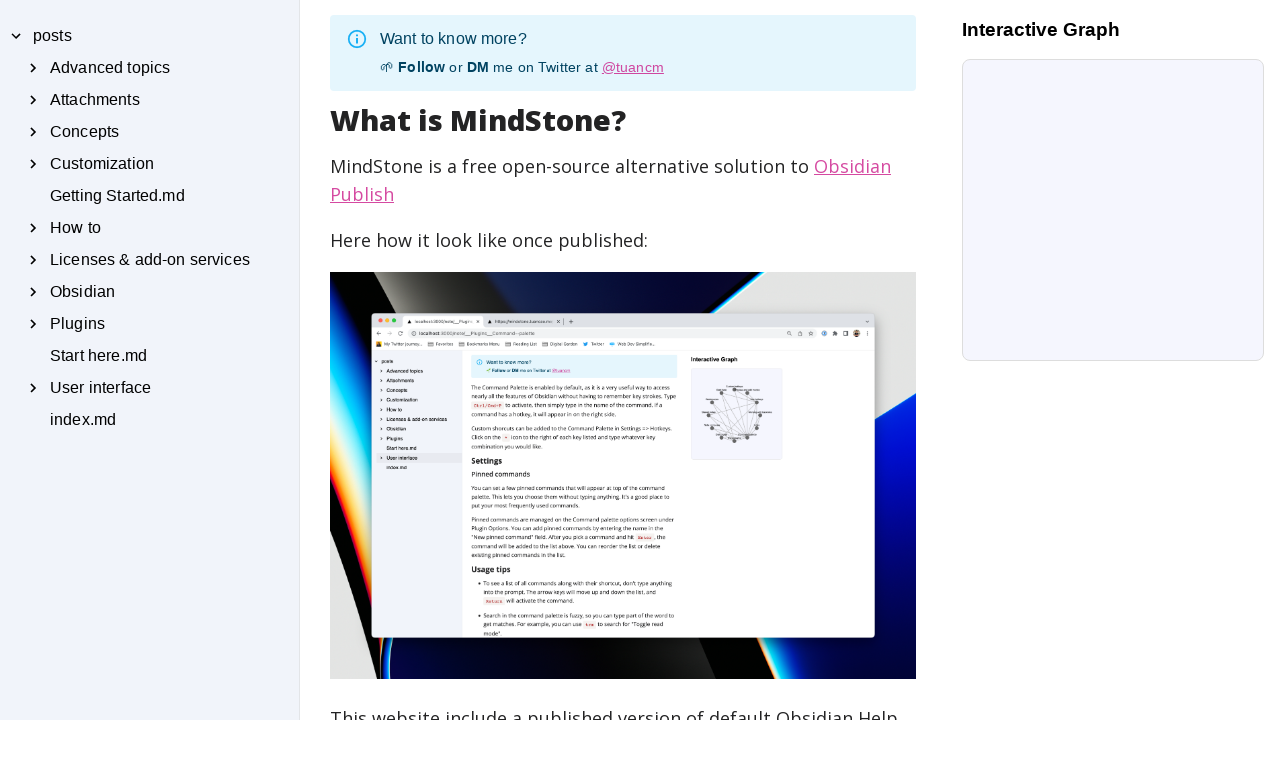

--- FILE ---
content_type: text/html;charset=UTF-8
request_url: https://mindstone.tuancao.me/
body_size: 5278
content:
<!DOCTYPE html><html><head><style id="__________cytoscape_stylesheet">.__________cytoscape_container { position: relative; }</style><meta name="viewport" content="width=device-width"><meta charset="utf-8"><meta name="next-head-count" content="4"><link rel="preconnect" href="https://fonts.googleapis.com"><link rel="preconnect" href="https://fonts.gstatic.com" crossorigin="true"><link rel="preconnect" href="https://fonts.gstatic.com" crossorigin=""><link rel="preload" href="/_next/static/css/550bfa2f4fa26f4b.css" as="style"><link rel="stylesheet" href="/_next/static/css/550bfa2f4fa26f4b.css" data-n-g=""><noscript data-n-css=""></noscript><style data-href="https://fonts.googleapis.com/css2?family=Open+Sans:wght@300;400;500;600;700;800&amp;display=swap">@font-face{font-family:'Open Sans';font-style:normal;font-weight:300;font-stretch:normal;font-display:swap;src:url(https://fonts.gstatic.com/s/opensans/v29/memSYaGs126MiZpBA-UvWbX2vVnXBbObj2OVZyOOSr4dVJWUgsiH0C4k.woff) format('woff')}@font-face{font-family:'Open Sans';font-style:normal;font-weight:400;font-stretch:normal;font-display:swap;src:url(https://fonts.gstatic.com/s/opensans/v29/memSYaGs126MiZpBA-UvWbX2vVnXBbObj2OVZyOOSr4dVJWUgsjZ0C4k.woff) format('woff')}@font-face{font-family:'Open Sans';font-style:normal;font-weight:500;font-stretch:normal;font-display:swap;src:url(https://fonts.gstatic.com/s/opensans/v29/memSYaGs126MiZpBA-UvWbX2vVnXBbObj2OVZyOOSr4dVJWUgsjr0C4k.woff) format('woff')}@font-face{font-family:'Open Sans';font-style:normal;font-weight:600;font-stretch:normal;font-display:swap;src:url(https://fonts.gstatic.com/s/opensans/v29/memSYaGs126MiZpBA-UvWbX2vVnXBbObj2OVZyOOSr4dVJWUgsgH1y4k.woff) format('woff')}@font-face{font-family:'Open Sans';font-style:normal;font-weight:700;font-stretch:normal;font-display:swap;src:url(https://fonts.gstatic.com/s/opensans/v29/memSYaGs126MiZpBA-UvWbX2vVnXBbObj2OVZyOOSr4dVJWUgsg-1y4k.woff) format('woff')}@font-face{font-family:'Open Sans';font-style:normal;font-weight:800;font-stretch:normal;font-display:swap;src:url(https://fonts.gstatic.com/s/opensans/v29/memSYaGs126MiZpBA-UvWbX2vVnXBbObj2OVZyOOSr4dVJWUgshZ1y4k.woff) format('woff')}@font-face{font-family:'Open Sans';font-style:normal;font-weight:300;font-stretch:100%;font-display:swap;src:url(https://fonts.gstatic.com/s/opensans/v29/memvYaGs126MiZpBA-UvWbX2vVnXBbObj2OVTSKmu0SC55K5gw.woff2) format('woff2');unicode-range:U+0460-052F,U+1C80-1C88,U+20B4,U+2DE0-2DFF,U+A640-A69F,U+FE2E-FE2F}@font-face{font-family:'Open Sans';font-style:normal;font-weight:300;font-stretch:100%;font-display:swap;src:url(https://fonts.gstatic.com/s/opensans/v29/memvYaGs126MiZpBA-UvWbX2vVnXBbObj2OVTSumu0SC55K5gw.woff2) format('woff2');unicode-range:U+0400-045F,U+0490-0491,U+04B0-04B1,U+2116}@font-face{font-family:'Open Sans';font-style:normal;font-weight:300;font-stretch:100%;font-display:swap;src:url(https://fonts.gstatic.com/s/opensans/v29/memvYaGs126MiZpBA-UvWbX2vVnXBbObj2OVTSOmu0SC55K5gw.woff2) format('woff2');unicode-range:U+1F00-1FFF}@font-face{font-family:'Open Sans';font-style:normal;font-weight:300;font-stretch:100%;font-display:swap;src:url(https://fonts.gstatic.com/s/opensans/v29/memvYaGs126MiZpBA-UvWbX2vVnXBbObj2OVTSymu0SC55K5gw.woff2) format('woff2');unicode-range:U+0370-03FF}@font-face{font-family:'Open Sans';font-style:normal;font-weight:300;font-stretch:100%;font-display:swap;src:url(https://fonts.gstatic.com/s/opensans/v29/memvYaGs126MiZpBA-UvWbX2vVnXBbObj2OVTS2mu0SC55K5gw.woff2) format('woff2');unicode-range:U+0590-05FF,U+200C-2010,U+20AA,U+25CC,U+FB1D-FB4F}@font-face{font-family:'Open Sans';font-style:normal;font-weight:300;font-stretch:100%;font-display:swap;src:url(https://fonts.gstatic.com/s/opensans/v29/memvYaGs126MiZpBA-UvWbX2vVnXBbObj2OVTSCmu0SC55K5gw.woff2) format('woff2');unicode-range:U+0102-0103,U+0110-0111,U+0128-0129,U+0168-0169,U+01A0-01A1,U+01AF-01B0,U+1EA0-1EF9,U+20AB}@font-face{font-family:'Open Sans';font-style:normal;font-weight:300;font-stretch:100%;font-display:swap;src:url(https://fonts.gstatic.com/s/opensans/v29/memvYaGs126MiZpBA-UvWbX2vVnXBbObj2OVTSGmu0SC55K5gw.woff2) format('woff2');unicode-range:U+0100-024F,U+0259,U+1E00-1EFF,U+2020,U+20A0-20AB,U+20AD-20CF,U+2113,U+2C60-2C7F,U+A720-A7FF}@font-face{font-family:'Open Sans';font-style:normal;font-weight:300;font-stretch:100%;font-display:swap;src:url(https://fonts.gstatic.com/s/opensans/v29/memvYaGs126MiZpBA-UvWbX2vVnXBbObj2OVTS-mu0SC55I.woff2) format('woff2');unicode-range:U+0000-00FF,U+0131,U+0152-0153,U+02BB-02BC,U+02C6,U+02DA,U+02DC,U+2000-206F,U+2074,U+20AC,U+2122,U+2191,U+2193,U+2212,U+2215,U+FEFF,U+FFFD}@font-face{font-family:'Open Sans';font-style:normal;font-weight:400;font-stretch:100%;font-display:swap;src:url(https://fonts.gstatic.com/s/opensans/v29/memvYaGs126MiZpBA-UvWbX2vVnXBbObj2OVTSKmu0SC55K5gw.woff2) format('woff2');unicode-range:U+0460-052F,U+1C80-1C88,U+20B4,U+2DE0-2DFF,U+A640-A69F,U+FE2E-FE2F}@font-face{font-family:'Open Sans';font-style:normal;font-weight:400;font-stretch:100%;font-display:swap;src:url(https://fonts.gstatic.com/s/opensans/v29/memvYaGs126MiZpBA-UvWbX2vVnXBbObj2OVTSumu0SC55K5gw.woff2) format('woff2');unicode-range:U+0400-045F,U+0490-0491,U+04B0-04B1,U+2116}@font-face{font-family:'Open Sans';font-style:normal;font-weight:400;font-stretch:100%;font-display:swap;src:url(https://fonts.gstatic.com/s/opensans/v29/memvYaGs126MiZpBA-UvWbX2vVnXBbObj2OVTSOmu0SC55K5gw.woff2) format('woff2');unicode-range:U+1F00-1FFF}@font-face{font-family:'Open Sans';font-style:normal;font-weight:400;font-stretch:100%;font-display:swap;src:url(https://fonts.gstatic.com/s/opensans/v29/memvYaGs126MiZpBA-UvWbX2vVnXBbObj2OVTSymu0SC55K5gw.woff2) format('woff2');unicode-range:U+0370-03FF}@font-face{font-family:'Open Sans';font-style:normal;font-weight:400;font-stretch:100%;font-display:swap;src:url(https://fonts.gstatic.com/s/opensans/v29/memvYaGs126MiZpBA-UvWbX2vVnXBbObj2OVTS2mu0SC55K5gw.woff2) format('woff2');unicode-range:U+0590-05FF,U+200C-2010,U+20AA,U+25CC,U+FB1D-FB4F}@font-face{font-family:'Open Sans';font-style:normal;font-weight:400;font-stretch:100%;font-display:swap;src:url(https://fonts.gstatic.com/s/opensans/v29/memvYaGs126MiZpBA-UvWbX2vVnXBbObj2OVTSCmu0SC55K5gw.woff2) format('woff2');unicode-range:U+0102-0103,U+0110-0111,U+0128-0129,U+0168-0169,U+01A0-01A1,U+01AF-01B0,U+1EA0-1EF9,U+20AB}@font-face{font-family:'Open Sans';font-style:normal;font-weight:400;font-stretch:100%;font-display:swap;src:url(https://fonts.gstatic.com/s/opensans/v29/memvYaGs126MiZpBA-UvWbX2vVnXBbObj2OVTSGmu0SC55K5gw.woff2) format('woff2');unicode-range:U+0100-024F,U+0259,U+1E00-1EFF,U+2020,U+20A0-20AB,U+20AD-20CF,U+2113,U+2C60-2C7F,U+A720-A7FF}@font-face{font-family:'Open Sans';font-style:normal;font-weight:400;font-stretch:100%;font-display:swap;src:url(https://fonts.gstatic.com/s/opensans/v29/memvYaGs126MiZpBA-UvWbX2vVnXBbObj2OVTS-mu0SC55I.woff2) format('woff2');unicode-range:U+0000-00FF,U+0131,U+0152-0153,U+02BB-02BC,U+02C6,U+02DA,U+02DC,U+2000-206F,U+2074,U+20AC,U+2122,U+2191,U+2193,U+2212,U+2215,U+FEFF,U+FFFD}@font-face{font-family:'Open Sans';font-style:normal;font-weight:500;font-stretch:100%;font-display:swap;src:url(https://fonts.gstatic.com/s/opensans/v29/memvYaGs126MiZpBA-UvWbX2vVnXBbObj2OVTSKmu0SC55K5gw.woff2) format('woff2');unicode-range:U+0460-052F,U+1C80-1C88,U+20B4,U+2DE0-2DFF,U+A640-A69F,U+FE2E-FE2F}@font-face{font-family:'Open Sans';font-style:normal;font-weight:500;font-stretch:100%;font-display:swap;src:url(https://fonts.gstatic.com/s/opensans/v29/memvYaGs126MiZpBA-UvWbX2vVnXBbObj2OVTSumu0SC55K5gw.woff2) format('woff2');unicode-range:U+0400-045F,U+0490-0491,U+04B0-04B1,U+2116}@font-face{font-family:'Open Sans';font-style:normal;font-weight:500;font-stretch:100%;font-display:swap;src:url(https://fonts.gstatic.com/s/opensans/v29/memvYaGs126MiZpBA-UvWbX2vVnXBbObj2OVTSOmu0SC55K5gw.woff2) format('woff2');unicode-range:U+1F00-1FFF}@font-face{font-family:'Open Sans';font-style:normal;font-weight:500;font-stretch:100%;font-display:swap;src:url(https://fonts.gstatic.com/s/opensans/v29/memvYaGs126MiZpBA-UvWbX2vVnXBbObj2OVTSymu0SC55K5gw.woff2) format('woff2');unicode-range:U+0370-03FF}@font-face{font-family:'Open Sans';font-style:normal;font-weight:500;font-stretch:100%;font-display:swap;src:url(https://fonts.gstatic.com/s/opensans/v29/memvYaGs126MiZpBA-UvWbX2vVnXBbObj2OVTS2mu0SC55K5gw.woff2) format('woff2');unicode-range:U+0590-05FF,U+200C-2010,U+20AA,U+25CC,U+FB1D-FB4F}@font-face{font-family:'Open Sans';font-style:normal;font-weight:500;font-stretch:100%;font-display:swap;src:url(https://fonts.gstatic.com/s/opensans/v29/memvYaGs126MiZpBA-UvWbX2vVnXBbObj2OVTSCmu0SC55K5gw.woff2) format('woff2');unicode-range:U+0102-0103,U+0110-0111,U+0128-0129,U+0168-0169,U+01A0-01A1,U+01AF-01B0,U+1EA0-1EF9,U+20AB}@font-face{font-family:'Open Sans';font-style:normal;font-weight:500;font-stretch:100%;font-display:swap;src:url(https://fonts.gstatic.com/s/opensans/v29/memvYaGs126MiZpBA-UvWbX2vVnXBbObj2OVTSGmu0SC55K5gw.woff2) format('woff2');unicode-range:U+0100-024F,U+0259,U+1E00-1EFF,U+2020,U+20A0-20AB,U+20AD-20CF,U+2113,U+2C60-2C7F,U+A720-A7FF}@font-face{font-family:'Open Sans';font-style:normal;font-weight:500;font-stretch:100%;font-display:swap;src:url(https://fonts.gstatic.com/s/opensans/v29/memvYaGs126MiZpBA-UvWbX2vVnXBbObj2OVTS-mu0SC55I.woff2) format('woff2');unicode-range:U+0000-00FF,U+0131,U+0152-0153,U+02BB-02BC,U+02C6,U+02DA,U+02DC,U+2000-206F,U+2074,U+20AC,U+2122,U+2191,U+2193,U+2212,U+2215,U+FEFF,U+FFFD}@font-face{font-family:'Open Sans';font-style:normal;font-weight:600;font-stretch:100%;font-display:swap;src:url(https://fonts.gstatic.com/s/opensans/v29/memvYaGs126MiZpBA-UvWbX2vVnXBbObj2OVTSKmu0SC55K5gw.woff2) format('woff2');unicode-range:U+0460-052F,U+1C80-1C88,U+20B4,U+2DE0-2DFF,U+A640-A69F,U+FE2E-FE2F}@font-face{font-family:'Open Sans';font-style:normal;font-weight:600;font-stretch:100%;font-display:swap;src:url(https://fonts.gstatic.com/s/opensans/v29/memvYaGs126MiZpBA-UvWbX2vVnXBbObj2OVTSumu0SC55K5gw.woff2) format('woff2');unicode-range:U+0400-045F,U+0490-0491,U+04B0-04B1,U+2116}@font-face{font-family:'Open Sans';font-style:normal;font-weight:600;font-stretch:100%;font-display:swap;src:url(https://fonts.gstatic.com/s/opensans/v29/memvYaGs126MiZpBA-UvWbX2vVnXBbObj2OVTSOmu0SC55K5gw.woff2) format('woff2');unicode-range:U+1F00-1FFF}@font-face{font-family:'Open Sans';font-style:normal;font-weight:600;font-stretch:100%;font-display:swap;src:url(https://fonts.gstatic.com/s/opensans/v29/memvYaGs126MiZpBA-UvWbX2vVnXBbObj2OVTSymu0SC55K5gw.woff2) format('woff2');unicode-range:U+0370-03FF}@font-face{font-family:'Open Sans';font-style:normal;font-weight:600;font-stretch:100%;font-display:swap;src:url(https://fonts.gstatic.com/s/opensans/v29/memvYaGs126MiZpBA-UvWbX2vVnXBbObj2OVTS2mu0SC55K5gw.woff2) format('woff2');unicode-range:U+0590-05FF,U+200C-2010,U+20AA,U+25CC,U+FB1D-FB4F}@font-face{font-family:'Open Sans';font-style:normal;font-weight:600;font-stretch:100%;font-display:swap;src:url(https://fonts.gstatic.com/s/opensans/v29/memvYaGs126MiZpBA-UvWbX2vVnXBbObj2OVTSCmu0SC55K5gw.woff2) format('woff2');unicode-range:U+0102-0103,U+0110-0111,U+0128-0129,U+0168-0169,U+01A0-01A1,U+01AF-01B0,U+1EA0-1EF9,U+20AB}@font-face{font-family:'Open Sans';font-style:normal;font-weight:600;font-stretch:100%;font-display:swap;src:url(https://fonts.gstatic.com/s/opensans/v29/memvYaGs126MiZpBA-UvWbX2vVnXBbObj2OVTSGmu0SC55K5gw.woff2) format('woff2');unicode-range:U+0100-024F,U+0259,U+1E00-1EFF,U+2020,U+20A0-20AB,U+20AD-20CF,U+2113,U+2C60-2C7F,U+A720-A7FF}@font-face{font-family:'Open Sans';font-style:normal;font-weight:600;font-stretch:100%;font-display:swap;src:url(https://fonts.gstatic.com/s/opensans/v29/memvYaGs126MiZpBA-UvWbX2vVnXBbObj2OVTS-mu0SC55I.woff2) format('woff2');unicode-range:U+0000-00FF,U+0131,U+0152-0153,U+02BB-02BC,U+02C6,U+02DA,U+02DC,U+2000-206F,U+2074,U+20AC,U+2122,U+2191,U+2193,U+2212,U+2215,U+FEFF,U+FFFD}@font-face{font-family:'Open Sans';font-style:normal;font-weight:700;font-stretch:100%;font-display:swap;src:url(https://fonts.gstatic.com/s/opensans/v29/memvYaGs126MiZpBA-UvWbX2vVnXBbObj2OVTSKmu0SC55K5gw.woff2) format('woff2');unicode-range:U+0460-052F,U+1C80-1C88,U+20B4,U+2DE0-2DFF,U+A640-A69F,U+FE2E-FE2F}@font-face{font-family:'Open Sans';font-style:normal;font-weight:700;font-stretch:100%;font-display:swap;src:url(https://fonts.gstatic.com/s/opensans/v29/memvYaGs126MiZpBA-UvWbX2vVnXBbObj2OVTSumu0SC55K5gw.woff2) format('woff2');unicode-range:U+0400-045F,U+0490-0491,U+04B0-04B1,U+2116}@font-face{font-family:'Open Sans';font-style:normal;font-weight:700;font-stretch:100%;font-display:swap;src:url(https://fonts.gstatic.com/s/opensans/v29/memvYaGs126MiZpBA-UvWbX2vVnXBbObj2OVTSOmu0SC55K5gw.woff2) format('woff2');unicode-range:U+1F00-1FFF}@font-face{font-family:'Open Sans';font-style:normal;font-weight:700;font-stretch:100%;font-display:swap;src:url(https://fonts.gstatic.com/s/opensans/v29/memvYaGs126MiZpBA-UvWbX2vVnXBbObj2OVTSymu0SC55K5gw.woff2) format('woff2');unicode-range:U+0370-03FF}@font-face{font-family:'Open Sans';font-style:normal;font-weight:700;font-stretch:100%;font-display:swap;src:url(https://fonts.gstatic.com/s/opensans/v29/memvYaGs126MiZpBA-UvWbX2vVnXBbObj2OVTS2mu0SC55K5gw.woff2) format('woff2');unicode-range:U+0590-05FF,U+200C-2010,U+20AA,U+25CC,U+FB1D-FB4F}@font-face{font-family:'Open Sans';font-style:normal;font-weight:700;font-stretch:100%;font-display:swap;src:url(https://fonts.gstatic.com/s/opensans/v29/memvYaGs126MiZpBA-UvWbX2vVnXBbObj2OVTSCmu0SC55K5gw.woff2) format('woff2');unicode-range:U+0102-0103,U+0110-0111,U+0128-0129,U+0168-0169,U+01A0-01A1,U+01AF-01B0,U+1EA0-1EF9,U+20AB}@font-face{font-family:'Open Sans';font-style:normal;font-weight:700;font-stretch:100%;font-display:swap;src:url(https://fonts.gstatic.com/s/opensans/v29/memvYaGs126MiZpBA-UvWbX2vVnXBbObj2OVTSGmu0SC55K5gw.woff2) format('woff2');unicode-range:U+0100-024F,U+0259,U+1E00-1EFF,U+2020,U+20A0-20AB,U+20AD-20CF,U+2113,U+2C60-2C7F,U+A720-A7FF}@font-face{font-family:'Open Sans';font-style:normal;font-weight:700;font-stretch:100%;font-display:swap;src:url(https://fonts.gstatic.com/s/opensans/v29/memvYaGs126MiZpBA-UvWbX2vVnXBbObj2OVTS-mu0SC55I.woff2) format('woff2');unicode-range:U+0000-00FF,U+0131,U+0152-0153,U+02BB-02BC,U+02C6,U+02DA,U+02DC,U+2000-206F,U+2074,U+20AC,U+2122,U+2191,U+2193,U+2212,U+2215,U+FEFF,U+FFFD}@font-face{font-family:'Open Sans';font-style:normal;font-weight:800;font-stretch:100%;font-display:swap;src:url(https://fonts.gstatic.com/s/opensans/v29/memvYaGs126MiZpBA-UvWbX2vVnXBbObj2OVTSKmu0SC55K5gw.woff2) format('woff2');unicode-range:U+0460-052F,U+1C80-1C88,U+20B4,U+2DE0-2DFF,U+A640-A69F,U+FE2E-FE2F}@font-face{font-family:'Open Sans';font-style:normal;font-weight:800;font-stretch:100%;font-display:swap;src:url(https://fonts.gstatic.com/s/opensans/v29/memvYaGs126MiZpBA-UvWbX2vVnXBbObj2OVTSumu0SC55K5gw.woff2) format('woff2');unicode-range:U+0400-045F,U+0490-0491,U+04B0-04B1,U+2116}@font-face{font-family:'Open Sans';font-style:normal;font-weight:800;font-stretch:100%;font-display:swap;src:url(https://fonts.gstatic.com/s/opensans/v29/memvYaGs126MiZpBA-UvWbX2vVnXBbObj2OVTSOmu0SC55K5gw.woff2) format('woff2');unicode-range:U+1F00-1FFF}@font-face{font-family:'Open Sans';font-style:normal;font-weight:800;font-stretch:100%;font-display:swap;src:url(https://fonts.gstatic.com/s/opensans/v29/memvYaGs126MiZpBA-UvWbX2vVnXBbObj2OVTSymu0SC55K5gw.woff2) format('woff2');unicode-range:U+0370-03FF}@font-face{font-family:'Open Sans';font-style:normal;font-weight:800;font-stretch:100%;font-display:swap;src:url(https://fonts.gstatic.com/s/opensans/v29/memvYaGs126MiZpBA-UvWbX2vVnXBbObj2OVTS2mu0SC55K5gw.woff2) format('woff2');unicode-range:U+0590-05FF,U+200C-2010,U+20AA,U+25CC,U+FB1D-FB4F}@font-face{font-family:'Open Sans';font-style:normal;font-weight:800;font-stretch:100%;font-display:swap;src:url(https://fonts.gstatic.com/s/opensans/v29/memvYaGs126MiZpBA-UvWbX2vVnXBbObj2OVTSCmu0SC55K5gw.woff2) format('woff2');unicode-range:U+0102-0103,U+0110-0111,U+0128-0129,U+0168-0169,U+01A0-01A1,U+01AF-01B0,U+1EA0-1EF9,U+20AB}@font-face{font-family:'Open Sans';font-style:normal;font-weight:800;font-stretch:100%;font-display:swap;src:url(https://fonts.gstatic.com/s/opensans/v29/memvYaGs126MiZpBA-UvWbX2vVnXBbObj2OVTSGmu0SC55K5gw.woff2) format('woff2');unicode-range:U+0100-024F,U+0259,U+1E00-1EFF,U+2020,U+20A0-20AB,U+20AD-20CF,U+2113,U+2C60-2C7F,U+A720-A7FF}@font-face{font-family:'Open Sans';font-style:normal;font-weight:800;font-stretch:100%;font-display:swap;src:url(https://fonts.gstatic.com/s/opensans/v29/memvYaGs126MiZpBA-UvWbX2vVnXBbObj2OVTS-mu0SC55I.woff2) format('woff2');unicode-range:U+0000-00FF,U+0131,U+0152-0153,U+02BB-02BC,U+02C6,U+02DA,U+02DC,U+2000-206F,U+2074,U+20AC,U+2122,U+2191,U+2193,U+2212,U+2215,U+FEFF,U+FFFD}</style><style data-emotion="css 1g11a2a" data-s="">.css-1g11a2a{padding:0;margin:0;list-style:none;outline:0;-webkit-box-flex:1;-webkit-flex-grow:1;-ms-flex-positive:1;flex-grow:1;max-width:400px;overflow-y:auto;}</style><style data-emotion="css wo8h7z" data-s="">.css-wo8h7z .MuiTreeItem-content .MuiTreeItem-label{font-size:1rem;padding-left:6px;font-family:-apple-system,BlinkMacSystemFont,"Segoe UI",Roboto,Helvetica,Arial,sans-serif,;line-height:2;}</style><style data-emotion="css 1vsyckz" data-s="">.css-1vsyckz{list-style:none;margin:0;padding:0;outline:0;}.css-1vsyckz .MuiTreeItem-content .MuiTreeItem-label{font-size:1rem;padding-left:6px;font-family:-apple-system,BlinkMacSystemFont,"Segoe UI",Roboto,Helvetica,Arial,sans-serif,;line-height:2;}</style><style data-emotion="css yuu8jj" data-s="">.css-yuu8jj{padding:0 8px;width:100%;display:-webkit-box;display:-webkit-flex;display:-ms-flexbox;display:flex;-webkit-align-items:center;-webkit-box-align:center;-ms-flex-align:center;align-items:center;cursor:pointer;-webkit-tap-highlight-color:transparent;}.css-yuu8jj:hover{background-color:rgba(0, 0, 0, 0.04);}@media (hover: none){.css-yuu8jj:hover{background-color:transparent;}}.css-yuu8jj.Mui-disabled{opacity:0.38;background-color:transparent;}.css-yuu8jj.Mui-focused{background-color:rgba(0, 0, 0, 0.12);}.css-yuu8jj.Mui-selected{background-color:rgba(25, 118, 210, 0.08);}.css-yuu8jj.Mui-selected:hover{background-color:rgba(25, 118, 210, 0.12);}@media (hover: none){.css-yuu8jj.Mui-selected:hover{background-color:rgba(25, 118, 210, 0.08);}}.css-yuu8jj.Mui-selected.Mui-focused{background-color:rgba(25, 118, 210, 0.2);}.css-yuu8jj .MuiTreeItem-iconContainer{margin-right:4px;width:15px;display:-webkit-box;display:-webkit-flex;display:-ms-flexbox;display:flex;-webkit-flex-shrink:0;-ms-flex-negative:0;flex-shrink:0;-webkit-box-pack:center;-ms-flex-pack:center;-webkit-justify-content:center;justify-content:center;}.css-yuu8jj .MuiTreeItem-iconContainer svg{font-size:18px;}.css-yuu8jj .MuiTreeItem-label{width:100%;min-width:0;padding-left:4px;position:relative;font-family:"Roboto","Helvetica","Arial",sans-serif;font-weight:400;font-size:1rem;line-height:1.5;letter-spacing:0.00938em;}</style><style data-emotion="css vubbuv" data-s="">.css-vubbuv{-webkit-user-select:none;-moz-user-select:none;-ms-user-select:none;user-select:none;width:1em;height:1em;display:inline-block;fill:currentColor;-webkit-flex-shrink:0;-ms-flex-negative:0;flex-shrink:0;-webkit-transition:fill 200ms cubic-bezier(0.4, 0, 0.2, 1) 0ms;transition:fill 200ms cubic-bezier(0.4, 0, 0.2, 1) 0ms;font-size:1.5rem;}</style><style data-emotion="css 1jozaee" data-s="">.css-1jozaee{margin:0;padding:0;margin-left:17px;}</style><style data-emotion="css 1xxsnna" data-s="">.css-1xxsnna{height:auto;overflow:visible;-webkit-transition:height 300ms cubic-bezier(0.4, 0, 0.2, 1) 0ms;transition:height 300ms cubic-bezier(0.4, 0, 0.2, 1) 0ms;margin:0;padding:0;margin-left:17px;}</style><style data-emotion="css hboir5" data-s="">.css-hboir5{display:-webkit-box;display:-webkit-flex;display:-ms-flexbox;display:flex;width:100%;}</style><style data-emotion="css 8atqhb" data-s="">.css-8atqhb{width:100%;}</style><style data-emotion="css 17kf5jp" data-s="">.css-17kf5jp{font-family:"Roboto","Helvetica","Arial",sans-serif;font-weight:400;font-size:0.875rem;line-height:1.43;letter-spacing:0.01071em;background-color:rgb(229, 246, 253);display:-webkit-box;display:-webkit-flex;display:-ms-flexbox;display:flex;padding:6px 16px;color:rgb(1, 67, 97);}.css-17kf5jp .MuiAlert-icon{color:#03a9f4;}</style><style data-emotion="css hpjz40" data-s="">.css-hpjz40{background-color:#fff;color:rgba(0, 0, 0, 0.87);-webkit-transition:box-shadow 300ms cubic-bezier(0.4, 0, 0.2, 1) 0ms;transition:box-shadow 300ms cubic-bezier(0.4, 0, 0.2, 1) 0ms;border-radius:4px;box-shadow:none;font-family:"Roboto","Helvetica","Arial",sans-serif;font-weight:400;font-size:0.875rem;line-height:1.43;letter-spacing:0.01071em;background-color:rgb(229, 246, 253);display:-webkit-box;display:-webkit-flex;display:-ms-flexbox;display:flex;padding:6px 16px;color:rgb(1, 67, 97);}.css-hpjz40 .MuiAlert-icon{color:#03a9f4;}</style><style data-emotion="css 1l54tgj" data-s="">.css-1l54tgj{margin-right:12px;padding:7px 0;display:-webkit-box;display:-webkit-flex;display:-ms-flexbox;display:flex;font-size:22px;opacity:0.9;}</style><style data-emotion="css 1cw4hi4" data-s="">.css-1cw4hi4{-webkit-user-select:none;-moz-user-select:none;-ms-user-select:none;user-select:none;width:1em;height:1em;display:inline-block;fill:currentColor;-webkit-flex-shrink:0;-ms-flex-negative:0;flex-shrink:0;-webkit-transition:fill 200ms cubic-bezier(0.4, 0, 0.2, 1) 0ms;transition:fill 200ms cubic-bezier(0.4, 0, 0.2, 1) 0ms;font-size:inherit;}</style><style data-emotion="css 1w0ym84" data-s="">.css-1w0ym84{padding:8px 0;}</style><style data-emotion="css 1h2y6o4" data-s="">.css-1h2y6o4{font-weight:500;margin-top:-2px;}</style><style data-emotion="css 1jvvlz4" data-s="">.css-1jvvlz4{margin:0;font-family:"Roboto","Helvetica","Arial",sans-serif;font-weight:400;font-size:1rem;line-height:1.5;letter-spacing:0.00938em;margin-bottom:0.35em;font-weight:500;margin-top:-2px;}</style></head><body><div id="__next" data-reactroot=""><div><main class="theme-light"><div class="container"><nav class="nav-bar"><ul role="tree" aria-multiselectable="false" class="MuiTreeView-root css-1g11a2a" tabindex="0" aria-label="rich object" id="mui-1"><li class="MuiTreeItem-root css-1vsyckz" role="treeitem" aria-expanded="true" tabindex="-1" id="mui-1-100"><div class="css-yuu8jj MuiTreeItem-content Mui-expanded"><div class="MuiTreeItem-iconContainer"><svg class="MuiSvgIcon-root MuiSvgIcon-fontSizeMedium css-vubbuv" focusable="false" aria-hidden="true" viewBox="0 0 24 24" data-testid="ExpandMoreIcon"><path d="M16.59 8.59 12 13.17 7.41 8.59 6 10l6 6 6-6z"></path></svg></div><div class="MuiTreeItem-label">posts</div></div><ul class="MuiCollapse-root MuiCollapse-vertical MuiTreeItem-group MuiCollapse-entered css-1xxsnna" style="min-height:0px" role="group"><div class="MuiCollapse-wrapper MuiCollapse-vertical css-hboir5"><div class="MuiCollapse-wrapperInner MuiCollapse-vertical css-8atqhb"><li class="MuiTreeItem-root css-1vsyckz" role="treeitem" aria-expanded="false" tabindex="-1" id="mui-1-101"><div class="css-yuu8jj MuiTreeItem-content"><div class="MuiTreeItem-iconContainer"><svg class="MuiSvgIcon-root MuiSvgIcon-fontSizeMedium css-vubbuv" focusable="false" aria-hidden="true" viewBox="0 0 24 24" data-testid="ChevronRightIcon"><path d="M10 6 8.59 7.41 13.17 12l-4.58 4.59L10 18l6-6z"></path></svg></div><div class="MuiTreeItem-label">Advanced topics</div></div></li><li class="MuiTreeItem-root css-1vsyckz" role="treeitem" aria-expanded="false" tabindex="-1" id="mui-1-113"><div class="css-yuu8jj MuiTreeItem-content"><div class="MuiTreeItem-iconContainer"><svg class="MuiSvgIcon-root MuiSvgIcon-fontSizeMedium css-vubbuv" focusable="false" aria-hidden="true" viewBox="0 0 24 24" data-testid="ChevronRightIcon"><path d="M10 6 8.59 7.41 13.17 12l-4.58 4.59L10 18l6-6z"></path></svg></div><div class="MuiTreeItem-label">Attachments</div></div></li><li class="MuiTreeItem-root css-1vsyckz" role="treeitem" aria-expanded="false" tabindex="-1" id="mui-1-115"><div class="css-yuu8jj MuiTreeItem-content"><div class="MuiTreeItem-iconContainer"><svg class="MuiSvgIcon-root MuiSvgIcon-fontSizeMedium css-vubbuv" focusable="false" aria-hidden="true" viewBox="0 0 24 24" data-testid="ChevronRightIcon"><path d="M10 6 8.59 7.41 13.17 12l-4.58 4.59L10 18l6-6z"></path></svg></div><div class="MuiTreeItem-label">Concepts</div></div></li><li class="MuiTreeItem-root css-1vsyckz" role="treeitem" aria-expanded="false" tabindex="-1" id="mui-1-119"><div class="css-yuu8jj MuiTreeItem-content"><div class="MuiTreeItem-iconContainer"><svg class="MuiSvgIcon-root MuiSvgIcon-fontSizeMedium css-vubbuv" focusable="false" aria-hidden="true" viewBox="0 0 24 24" data-testid="ChevronRightIcon"><path d="M10 6 8.59 7.41 13.17 12l-4.58 4.59L10 18l6-6z"></path></svg></div><div class="MuiTreeItem-label">Customization</div></div></li><li class="MuiTreeItem-root css-1vsyckz" role="treeitem" tabindex="-1" id="mui-1-122"><div class="css-yuu8jj MuiTreeItem-content"><div class="MuiTreeItem-iconContainer"></div><div class="MuiTreeItem-label">Getting Started.md</div></div></li><li class="MuiTreeItem-root css-1vsyckz" role="treeitem" aria-expanded="false" tabindex="-1" id="mui-1-123"><div class="css-yuu8jj MuiTreeItem-content"><div class="MuiTreeItem-iconContainer"><svg class="MuiSvgIcon-root MuiSvgIcon-fontSizeMedium css-vubbuv" focusable="false" aria-hidden="true" viewBox="0 0 24 24" data-testid="ChevronRightIcon"><path d="M10 6 8.59 7.41 13.17 12l-4.58 4.59L10 18l6-6z"></path></svg></div><div class="MuiTreeItem-label">How to</div></div></li><li class="MuiTreeItem-root css-1vsyckz" role="treeitem" aria-expanded="false" tabindex="-1" id="mui-1-146"><div class="css-yuu8jj MuiTreeItem-content"><div class="MuiTreeItem-iconContainer"><svg class="MuiSvgIcon-root MuiSvgIcon-fontSizeMedium css-vubbuv" focusable="false" aria-hidden="true" viewBox="0 0 24 24" data-testid="ChevronRightIcon"><path d="M10 6 8.59 7.41 13.17 12l-4.58 4.59L10 18l6-6z"></path></svg></div><div class="MuiTreeItem-label">Licenses &amp; add-on services</div></div></li><li class="MuiTreeItem-root css-1vsyckz" role="treeitem" aria-expanded="false" tabindex="-1" id="mui-1-153"><div class="css-yuu8jj MuiTreeItem-content"><div class="MuiTreeItem-iconContainer"><svg class="MuiSvgIcon-root MuiSvgIcon-fontSizeMedium css-vubbuv" focusable="false" aria-hidden="true" viewBox="0 0 24 24" data-testid="ChevronRightIcon"><path d="M10 6 8.59 7.41 13.17 12l-4.58 4.59L10 18l6-6z"></path></svg></div><div class="MuiTreeItem-label">Obsidian</div></div></li><li class="MuiTreeItem-root css-1vsyckz" role="treeitem" aria-expanded="false" tabindex="-1" id="mui-1-161"><div class="css-yuu8jj MuiTreeItem-content"><div class="MuiTreeItem-iconContainer"><svg class="MuiSvgIcon-root MuiSvgIcon-fontSizeMedium css-vubbuv" focusable="false" aria-hidden="true" viewBox="0 0 24 24" data-testid="ChevronRightIcon"><path d="M10 6 8.59 7.41 13.17 12l-4.58 4.59L10 18l6-6z"></path></svg></div><div class="MuiTreeItem-label">Plugins</div></div></li><li class="MuiTreeItem-root css-1vsyckz" role="treeitem" tabindex="-1" id="mui-1-187"><div class="css-yuu8jj MuiTreeItem-content"><div class="MuiTreeItem-iconContainer"></div><div class="MuiTreeItem-label">Start here.md</div></div></li><li class="MuiTreeItem-root css-1vsyckz" role="treeitem" aria-expanded="false" tabindex="-1" id="mui-1-188"><div class="css-yuu8jj MuiTreeItem-content"><div class="MuiTreeItem-iconContainer"><svg class="MuiSvgIcon-root MuiSvgIcon-fontSizeMedium css-vubbuv" focusable="false" aria-hidden="true" viewBox="0 0 24 24" data-testid="ChevronRightIcon"><path d="M10 6 8.59 7.41 13.17 12l-4.58 4.59L10 18l6-6z"></path></svg></div><div class="MuiTreeItem-label">User interface</div></div></li><li class="MuiTreeItem-root css-1vsyckz" role="treeitem" tabindex="-1" id="mui-1-199"><div class="css-yuu8jj MuiTreeItem-content"><div class="MuiTreeItem-iconContainer"></div><div class="MuiTreeItem-label">index.md</div></div></li></div></div></ul></li></ul></nav><div class="markdown-rendered"><div class="MuiPaper-root MuiPaper-elevation MuiPaper-rounded MuiPaper-elevation0 MuiAlert-root MuiAlert-standardInfo MuiAlert-standard css-hpjz40" role="alert"><div class="MuiAlert-icon css-1l54tgj"><svg class="MuiSvgIcon-root MuiSvgIcon-fontSizeInherit css-1cw4hi4" focusable="false" aria-hidden="true" viewBox="0 0 24 24" data-testid="InfoOutlinedIcon"><path d="M11,9H13V7H11M12,20C7.59,20 4,16.41 4,12C4,7.59 7.59,4 12,4C16.41,4 20,7.59 20, 12C20,16.41 16.41,20 12,20M12,2A10,10 0 0,0 2,12A10,10 0 0,0 12,22A10,10 0 0,0 22,12A10, 10 0 0,0 12,2M11,17H13V11H11V17Z"></path></svg></div><div class="MuiAlert-message css-1w0ym84"><div class="MuiTypography-root MuiTypography-body1 MuiTypography-gutterBottom MuiAlertTitle-root css-1jvvlz4">Want to know more?</div>🌱 <strong>Follow</strong> or <strong>DM</strong> me on Twitter at <span><a href="https://twitter.com/tuancm">@tuancm</a></span></div></div><div><h2>What is MindStone?</h2><p>MindStone is a free open-source alternative solution to <a href="https://obsidian.md/publish" target="_blank" rel="noopener">Obsidian Publish</a></p>
<p>Here how it look like once published:</p>
<p><img src="/images/CleanShot%202022-04-20%20at%2008.34.17@2x.png" alt=""></p>
<p>This website include a published version of default Obsidian Help vault, <a class="internal new" href="/note/__Start++++here">Start here</a></p>
<p><strong>MindStone features:</strong></p>
<ul>
<li>✅ <strong>Drop-in</strong> support for (default) <strong>Obsidian Vault</strong></li>
<li>✅ <code>[[Wiki Link]]</code> built-in support</li>
<li>✅ <strong>Folder-base</strong> navigation side bar</li>
<li>✅ Backlink support out of the box</li>
<li>✅ Interactive Graph view</li>
<li>✅ <strong>Easy to deploy</strong> to Netlify, Vercel...</li>
</ul>
<h2>Getting started</h2>
<h3>Run on your local machine</h3>
<p>Steps to run it on your local machine:</p>
<ol>
<li>Clone this <a href="https://github.com/TuanManhCao/digital-garden" target="_blank" rel="noopener">Github repo</a></li>
<li>Install <a href="https://classic.yarnpkg.com/lang/en/docs/install/#mac-stable" target="_blank" rel="noopener">yarn</a> package manager</li>
<li>Copy all of your <strong>markdown</strong> file (<code>.md</code> only) and folder to <code>/posts/</code> <strong>except</strong> <code>/posts/index.md</code> file</li>
<li>Go to root folder of your project, run <code>yarn &amp;&amp; yarn run dev</code></li>
<li>Open this link in your browser http://localhost:3000/</li>
</ol>
<p>If you prefer video content have a look at my 📺 <a href="https://youtu.be/7_SmWA-_Wx8" target="_blank" rel="noopener">walk through video</a></p>
<h3>Publish to the internet</h3>
<p>Setup environment (with Netlify)</p>
<ol>
<li>Create your Github account and clone <a href="https://github.com/TuanManhCao/digital-garden" target="_blank" rel="noopener">my repository</a></li>
<li>Create Netlify account and follow <a href="https://www.netlify.com/blog/2020/11/30/how-to-deploy-next.js-sites-to-netlify/" target="_blank" rel="noopener">this instruction</a></li>
</ol>
<p>Your normal workflow for publishing content, after initial setup is:</p>
<ol>
<li>Simply writing your content in Obisidian (or your favourite Markdown editor)</li>
<li>Commit your changes and Push it to your Github repo</li>
</ol>
<p>If you prefer video content, watch my 📺 <a href="https://youtu.be/n8QDO6l64aw" target="_blank" rel="noopener">walk through video</a> here</p>
<p>These are just some basic features for MindStone v1, many more are coming (if I find enough of interest and this will probably a premium/paid option):</p>
<ul>
<li>🎯 Obsidian, Notion, VSCode Plugin</li>
<li>🎯 Page Preview (like Obsidian Core plugin)</li>
<li>🎯 Andy Sliding pane</li>
<li>🎯 Full text search with <code>Cmd + K</code></li>
<li>🎯 Infinite canvas for browsing through notes and connections</li>
</ul>
<h3>Some know issues</h3>
<p>This an early version of MindStone, which mean there are bugs and issues. Below are some known issues, that I plan to work on:</p>
<ul>
<li>Image link in wiki link style is not supported yet. <code>![[Image_link.png]]</code> will not work yet.  see work around below</li>
<li>Graphview does not load when clicking on side-bar or click node on graphview, browser reload will refresh it state</li>
<li>Graph view layout and interaction is still very rough. More UI/UX improvements are needed.</li>
<li>Transclusion is not working yet.</li>
</ul></div><div><div class="note-footer"><h3 class="backlink-heading">Link to this note</h3> <p class="no-backlinks"> No backlinks found</p> </div></div><hr><footer><p>Powered by  <a href="https://github.com/TuanManhCao/digital-garden">Mind Stone</a>, © 2022</p></footer></div><div class="right-bar-container"><h3>Interactive Graph</h3><div style="border: 1px solid rgb(221, 221, 221); background-color: rgb(245, 246, 254); border-radius: 8px;"><div class=" __________cytoscape_container" style="width: 300px; height: 300px; -webkit-tap-highlight-color: rgba(0, 0, 0, 0);"><div style="-webkit-tap-highlight-color: rgba(0, 0, 0, 0); position: relative; z-index: 0; overflow: hidden; width: 300px; height: 300px;"><canvas data-id="layer0-selectbox" width="300" height="300" style="user-select: none; -webkit-tap-highlight-color: rgba(0, 0, 0, 0); outline-style: none; position: absolute; z-index: 3; width: 300px; height: 300px;"></canvas><canvas data-id="layer1-drag" width="300" height="300" style="user-select: none; -webkit-tap-highlight-color: rgba(0, 0, 0, 0); outline-style: none; position: absolute; z-index: 2; width: 300px; height: 300px;"></canvas><canvas data-id="layer2-node" width="300" height="300" style="user-select: none; -webkit-tap-highlight-color: rgba(0, 0, 0, 0); outline-style: none; position: absolute; z-index: 1; width: 300px; height: 300px;"></canvas></div></div></div></div></div></main></div></div>
<next-route-announcer><p aria-live="assertive" id="__next-route-announcer__" role="alert" style="border: 0px; clip: rect(0px, 0px, 0px, 0px); height: 1px; margin: -1px; overflow: hidden; padding: 0px; position: absolute; width: 1px; white-space: nowrap; overflow-wrap: normal;"></p></next-route-announcer><script defer src="https://static.cloudflareinsights.com/beacon.min.js/vcd15cbe7772f49c399c6a5babf22c1241717689176015" integrity="sha512-ZpsOmlRQV6y907TI0dKBHq9Md29nnaEIPlkf84rnaERnq6zvWvPUqr2ft8M1aS28oN72PdrCzSjY4U6VaAw1EQ==" data-cf-beacon='{"version":"2024.11.0","token":"c5eabb4813c14e7eabc344faa6a31a3b","r":1,"server_timing":{"name":{"cfCacheStatus":true,"cfEdge":true,"cfExtPri":true,"cfL4":true,"cfOrigin":true,"cfSpeedBrain":true},"location_startswith":null}}' crossorigin="anonymous"></script>
</body></html>

--- FILE ---
content_type: text/css; charset=UTF-8
request_url: https://mindstone.tuancao.me/_next/static/css/550bfa2f4fa26f4b.css
body_size: 1342
content:
body,html{padding:0;margin:0;font-family:Inter,sans-serif}*{box-sizing:border-box}#sidebar{padding-left:16px}:root{--default-font:"Open Sans",sans-serif;--font-monospace:"Source Code Pro",monospace}a{color:var(--text-accent);outline:none}a:hover{color:var(--text-accent-hover)}.container{display:flex;width:100%;height:100%;overflow:hidden;position:relative;flex-direction:row}.note-footer{display:block;background-color:hsla(0,0%,93%,.5);border-radius:16px;margin-top:24px;padding:16px}.backlink-container{flex-wrap:wrap;justify-content:space-between;position:relative;flex-direction:row;display:flex}.note-footer .backlink-heading{display:block;font-size:18px;line-height:24px;font-weight:600;color:var(--text-muted)}.backlink-container .backlink{margin:8px -8px 0;padding:8px;height:116px;width:318px;text-decoration:none;display:block;overflow:hidden;border-radius:8px}.note-footer .no-backlinks{color:var(--text-muted)}.backlink-container .backlink:hover{background-color:hsla(0,0%,78%,.3)}.backlink-container .backlink-title{font-size:14px;line-height:18px;font-weight:600;text-decoration:none}.backlink-container a{text-decoration:none;color:var(--text-muted)}.backlink-container .backlink-preview{font-size:12px;line-height:16px;overflow:hidden}.backlink-container p{margin:12px 0}.markdown-rendered{font-size:18px;line-height:1.6em;width:740px;background-color:var(--background-primary);color:var(--text-normal);font-family:var(--default-font);padding:15px 30px}.markdown-rendered code{color:#a20000c9;font-family:var(--font-monospace);background-color:#f5f2f0;border-radius:4px;font-size:.85em;padding:4px 8px}.nav-bar{width:300px;flex:0 0 300px;position:relative;display:flex;background-color:var(--background-primary-alt);border-right:1px solid var(--background-secondary-alt);font-family:var(--default-font);font-size:14px;line-height:1.6;min-height:0;padding-top:20px;flex-direction:column}.theme-light{--background-primary:#fff;--background-primary-alt:#f1f4fa;--background-secondary:#f2f3f5;--background-secondary-alt:#e3e5e8;--background-modifier-border:#ddd;--background-modifier-form-field:#fff;--background-modifier-form-field-highlighted:#fff;--background-modifier-box-shadow:rgba(0,0,0,0.1);--background-modifier-success:#a4e7c3;--background-modifier-error:#900;--background-modifier-error-rgb:230,135,135;--background-modifier-error-hover:#b00;--background-modifier-cover:rgba(0,0,0,0.8);--text-accent:rgba(201,19,133,0.77);--text-accent-hover:#1ea2cc;--text-normal:#232324;--text-muted:#8e8e90;--text-muted-rgb:136,136,136;--text-faint:#999;--text-error:maroon;--text-error-hover:#900;--text-highlight-bg:rgba(255,255,0,0.4);--text-highlight-bg-active:rgba(255,128,0,0.4);--text-selection:#cce8ff;--text-on-accent:#f2f2f2;--interactive-normal:#f2f3f5;--interactive-hover:#e9e9e9;--interactive-accent:#7b6cd9;--interactive-accent-rgb:123,108,217;--interactive-accent-hover:#8273e6;--interactive-success:#197300;--scrollbar-active-thumb-bg:rgba(0,0,0,0.2);--scrollbar-bg:rgba(0,0,0,0.05);--scrollbar-thumb-bg:rgba(0,0,0,0.1);--highlight-mix-blend-mode:darken;--dark:#141021}.markdown-rendered audio,.markdown-rendered img:not([width]),.markdown-rendered video{max-width:100%;outline:none}.markdown-rendered h1,.markdown-rendered h2,.markdown-rendered h3,.markdown-rendered h4,.markdown-rendered h5,.markdown-rendered h6{margin:15px 0}.markdown-rendered h1{font-size:2em;font-weight:800}.markdown-rendered h2{font-size:1.6em;font-weight:800}.markdown-rendered h3{font-size:1.4em;font-weight:700}.markdown-rendered h4{font-size:1.2em;font-weight:600}.markdown-rendered h5,.markdown-rendered h6{font-size:1em;font-weight:500}.markdown-rendered h6{color:var(--text-muted)}.right-bar-container{display:block;padding:0 1em}footer{margin-top:2em;text-align:center;background-color:#e7f2fa;border-radius:8px;padding:4px}footer ul li{margin:auto;text-align:center;list-style-type:none;display:inline-block;padding:0 1em}hr{display:block;unicode-bidi:-webkit-isolate;unicode-bidi:-moz-isolate;unicode-bidi:isolate;-webkit-margin-before:.5em;margin-block-start:.5em;-webkit-margin-after:.5em;margin-block-end:.5em;-webkit-margin-start:auto;margin-inline-start:auto;-webkit-margin-end:auto;margin-inline-end:auto;overflow:hidden;border-style:inset;border-width:0;width:25%;margin:2em auto;height:2px;border-radius:1px;color:var(--dark);background-color:var(--dark)}@media screen and (max-width:1200px){.right-bar-container{display:none}}@media screen and (max-width:800px){.nav-bar{display:none}}pre{background-color:#f5f2f0}code[class*=language-],pre[class*=language-]{color:#000;background:0 0;text-shadow:0 1px #fff;font-family:Consolas,Monaco,Andale Mono,Ubuntu Mono,monospace;font-size:1em;text-align:left;white-space:pre;word-spacing:normal;word-break:normal;word-wrap:normal;line-height:1.5;-moz-tab-size:4;-o-tab-size:4;tab-size:4;-webkit-hyphens:none;-ms-hyphens:none;hyphens:none}code[class*=language-]::-moz-selection,code[class*=language-] ::-moz-selection,pre[class*=language-]::-moz-selection,pre[class*=language-] ::-moz-selection{text-shadow:none;background:#b3d4fc}code[class*=language-]::selection,code[class*=language-] ::selection,pre[class*=language-]::selection,pre[class*=language-] ::selection{text-shadow:none;background:#b3d4fc}@media print{code[class*=language-],pre[class*=language-]{text-shadow:none}}pre[class*=language-]{padding:1em;margin:.5em 0;overflow:auto}:not(pre)>code[class*=language-],pre[class*=language-]{background:#f5f2f0}:not(pre)>code[class*=language-]{padding:.1em;border-radius:.3em;white-space:normal}.token.cdata,.token.comment,.token.doctype,.token.prolog{color:#708090}.token.punctuation{color:#999}.token.namespace{opacity:.7}.token.boolean,.token.constant,.token.deleted,.token.number,.token.property,.token.symbol,.token.tag{color:#905}.token.attr-name,.token.builtin,.token.char,.token.inserted,.token.selector,.token.string{color:#690}.language-css .token.string,.style .token.string,.token.entity,.token.operator,.token.url{color:#9a6e3a;background:hsla(0,0%,100%,.5)}.token.atrule,.token.attr-value,.token.keyword{color:#07a}.token.class-name,.token.function{color:#dd4a68}.token.important,.token.regex,.token.variable{color:#e90}.token.bold,.token.important{font-weight:700}.token.italic{font-style:italic}.token.entity{cursor:help}